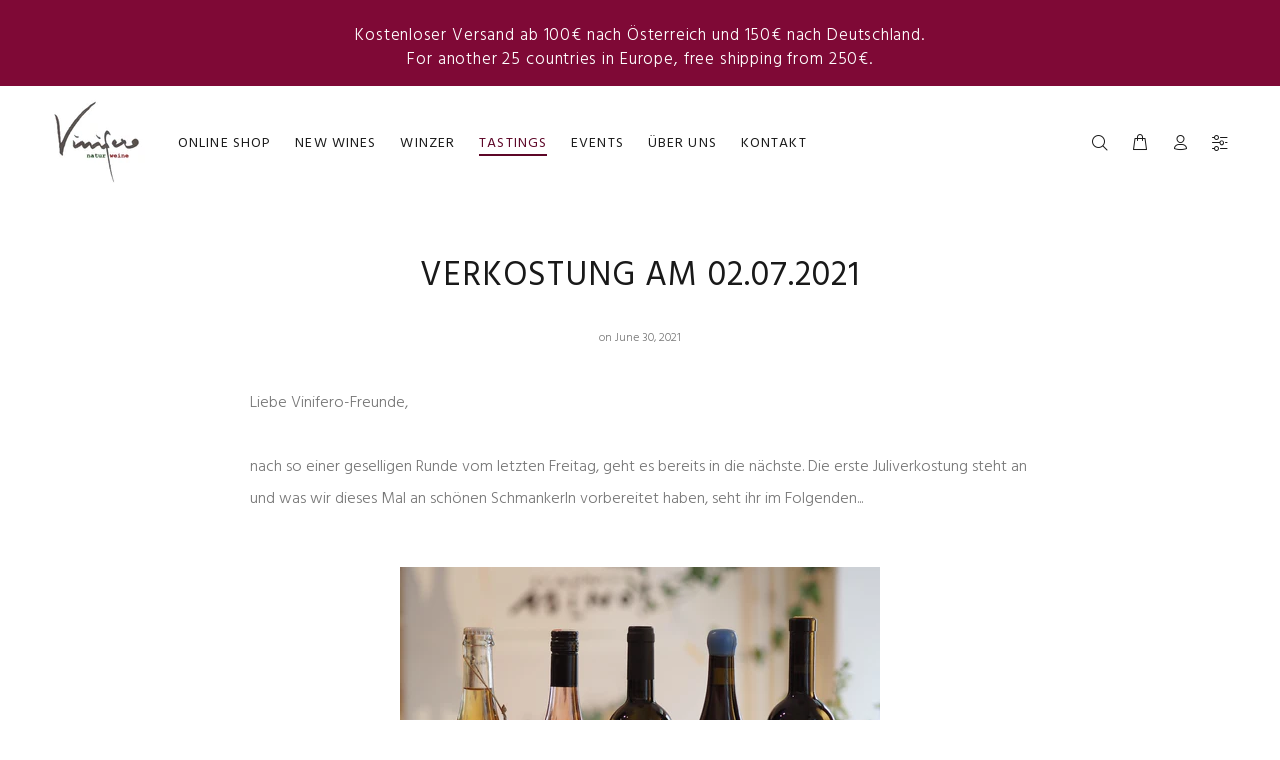

--- FILE ---
content_type: text/javascript
request_url: https://cdn.shopify.com/extensions/019be39c-26bc-70cb-9df2-da14e0227514/banner-popup-tae-332/assets/bss.bp.shared.js
body_size: 12136
content:
"use strict";(self.webpackChunkbanner_popup_tae=self.webpackChunkbanner_popup_tae||[]).push([[804],{130:(e,n,o)=>{o.d(n,{r:()=>l});var t,a=o(884),r=o(693);let c,i,d;function s(e){var n=function(e,n){if("object"!=typeof e||!e)return e;var o=e[Symbol.toPrimitive];if(void 0!==o){var t=o.call(e,n||"default");if("object"!=typeof t)return t;throw new TypeError("@@toPrimitive must return a primitive value.")}return("string"===n?String:Number)(e)}(e,"string");return"symbol"==typeof n?n:n+""}function u(e,n,o){"symbol"==typeof n&&(n=(n=n.description)?"["+n+"]":"");try{Object.defineProperty(e,"name",{configurable:!0,value:o?o+" "+n:n})}catch(e){}return e}i=(0,a.j)([r.c.NEW_FREE,r.c.FREE,r.c.ADVANCED,r.c.ADVANCED_PLUS],{customLogicFn:()=>{}}),d="init";class l{constructor(e){c(this),this.atcPendingShowService=e}[d](){this.initHandleAddToCart()}initHandleAddToCart(){const e=setInterval((()=>{BSS_BP.cartWatcher.initialized&&(window.addEventListener("bss_cart_changed",(e=>{let{detail:n}=e;this.atcPendingShowService(n)})),clearInterval(e))}),50)}}t=l,[c]=function(e,n,o,t,a,r){function c(e,n,o){return function(t,a){return o&&o(t),e[n].call(t,a)}}function i(e,n){for(var o=0;o<e.length;o++)e[o].call(n);return n}function d(e,n,o,t){if("function"!=typeof e&&(t||void 0!==e))throw new TypeError(n+" must "+(o||"be")+" a function"+(t?"":" or undefined"));return e}function l(e,n,o,t,a,r,i,s,l,p,h,m,_){function g(e){if(!_(e))throw new TypeError("Attempted to access private element on non-instance")}var f,y=n[0],b=n[3],S=!s;if(!S){o||Array.isArray(y)||(y=[y]);var E={},C=[],T=3===a?"get":4===a||m?"set":"value";p?(h||m?E={get:u((function(){return b(this)}),t,"get"),set:function(e){n[4](this,e)}}:E[T]=b,h||u(E[T],t,2===a?"":T)):h||(E=Object.getOwnPropertyDescriptor(e,t))}for(var O=e,P=y.length-1;P>=0;P-=o?2:1){var v=y[P],N=o?y[P-1]:void 0,I={},w={kind:["field","accessor","method","getter","setter","class"][a],name:t,metadata:r,addInitializer:function(e,n){if(e.v)throw Error("attempted to call addInitializer after decoration was finished");d(n,"An initializer","be",!0),i.push(n)}.bind(null,I)};try{if(S)(f=d(v.call(N,O,w),"class decorators","return"))&&(O=f);else{var B,A;w.static=l,w.private=p,p?2===a?B=function(e){return g(e),E.value}:(a<4&&(B=c(E,"get",g)),3!==a&&(A=c(E,"set",g))):(B=function(e){return e[t]},(a<2||4===a)&&(A=function(e,n){e[t]=n}));var D=w.access={has:p?_.bind():function(e){return t in e}};if(B&&(D.get=B),A&&(D.set=A),O=v.call(N,m?{get:E.get,set:E.set}:E[T],w),m){if("object"==typeof O&&O)(f=d(O.get,"accessor.get"))&&(E.get=f),(f=d(O.set,"accessor.set"))&&(E.set=f),(f=d(O.init,"accessor.init"))&&C.push(f);else if(void 0!==O)throw new TypeError("accessor decorators must return an object with get, set, or init properties or void 0")}else d(O,(h?"field":"method")+" decorators","return")&&(h?C.push(O):E[T]=O)}}finally{I.v=!0}}return(h||m)&&s.push((function(e,n){for(var o=C.length-1;o>=0;o--)n=C[o].call(e,n);return n})),h||S||(p?m?s.push(c(E,"get"),c(E,"set")):s.push(2===a?E[T]:c.call.bind(E[T])):Object.defineProperty(e,t,E)),O}function p(e,n){return Object.defineProperty(e,Symbol.metadata||Symbol.for("Symbol.metadata"),{configurable:!0,enumerable:!0,value:n})}if(arguments.length>=6)var h=r[Symbol.metadata||Symbol.for("Symbol.metadata")];var m=Object.create(null==h?null:h),_=function(e,n,o,t){var a,r,c=[],d=function(n){return function(e){if(Object(e)!==e)throw TypeError("right-hand side of 'in' should be an object, got "+(null!==e?typeof e:"null"));return e}(n)===e},u=new Map;function p(e){e&&c.push(i.bind(null,e))}for(var h=0;h<n.length;h++){var m=n[h];if(Array.isArray(m)){var _=m[1],g=m[2],f=m.length>3,y=16&_,b=!!(8&_),S=0==(_&=7),E=g+"/"+b;if(!S&&!f){var C=u.get(E);if(!0===C||3===C&&4!==_||4===C&&3!==_)throw Error("Attempted to decorate a public method/accessor that has the same name as a previously decorated public method/accessor. This is not currently supported by the decorators plugin. Property name was: "+g);u.set(E,!(_>2)||_)}l(b?e:e.prototype,m,y,f?"#"+g:s(g),_,t,b?r=r||[]:a=a||[],c,b,f,S,1===_,b&&f?d:o)}}return p(a),p(r),c}(e,n,a,m);return o.length||p(e,m),{e:_,get c(){var n=[];return o.length&&[p(l(e,[o],t,e.name,5,m,n),m),i.bind(null,n,e)]}}}(t,[[i,2,"initHandleAddToCart"]],[]).e},599:(e,n,o)=>{o.d(n,{BY:()=>i,Cx:()=>h,GY:()=>p,Gj:()=>C,JL:()=>y,KF:()=>l,LH:()=>b,M3:()=>u,Mt:()=>E,Nb:()=>d,Vo:()=>s,a8:()=>g,dj:()=>c,fl:()=>S,gH:()=>f,ll:()=>m,pI:()=>_,ut:()=>t,yY:()=>r,zH:()=>a});const t={ALL:0,LOGGED_IN:1,NOT_LOGGED_IN:4,SPECIFIC:2,SPECIFIC_TAG:3},a={NONE:0,SPECIFIC:1,SPECIFIC_TAG:2},r={TO_RIGHT:0,TO_BOTTOM:1,TO_RIGHT_UP:2,TO_RIGHT_DOWN:3},c={COLOR:0,GRADIENT:1,IMAGE:2},i={NONE:0,SOLID:1,DOTTED:2,DASHED:3,DOUBLE:4,GROOVE:5,INSET:6,OUTSET:7},d={HOME:"home",PRODUCT:"product",COLLECTION:"collection",SEARCH:"search",CART:"cart",OTHER:"other",SPECIFIC:"specific_page",ALL:"all"},s={ALL:0,TAG:1,PRODUCT:2,COLLECTION:3},u={NONE:0,PRODUCT:1,TAG:2,COLLECTION:3},l={ALL:0,SPECIFIC:1},p={AFTER_RELOAD:0,DONT_SHOW_AGAIN:1,ONE_DAY:2,SEVEN_DAYS:3,THIRTY_DAYS:4,CUSTOM:5},h={ONE_DAY:864e5,ONE_HOUR:36e5,ONE_MINUTE:6e4,MILLISECOND:1e3},m={SOLID:0,OUTLINED:1,ROUNDED_SOLID:2,ROUNDED_OUTLINED:3,FULLY_ROUNDED_SOLID:4,FULLY_ROUNDED_OUTLINED:5,DASHED:6,ROUNDED_DASHED:7,FULLY_ROUNDED_DASHED:8},_={MANUAL:0,SHOPIFY:1},g={NONE:0,COLOR_FLIP:1,THIN:2,HOLOGRAM:3,PULSE:4,WOBBLE:5},f={ALL:0,SPECIFIC:1,MARKET:2},y={NONE:0,SPECIFIC:1,MARKET:2},b={NO_DELAY:0,FIVE_SECONDS:1,TEN_SECONDS:2,THIRTY_SECONDS:3,ONE_MINUTE:4,CUSTOM_TIME:5,SCROLL_25:6,SCROLL_50:7,SCROLL_75:8,SCROLL_100:9,SCROLL_CUSTOM:10,EXITING_PAGE:11,ATC_ALL:12,ATC_CUSTOM:13,ON_CLICK:14},S='\n  <svg width="100%" height="100%" viewBox="0 0 15 15" xmlns="http://www.w3.org/2000/svg" fill="none">\n        <rect x="0.5" y="2.5" width="12" height="12" rx="1.5" stroke="currentColor" />\n        <mask id="path-2-inside-1_10233_3405" fill="white">\n            <path d="M2 1C2 0.447715 2.44772 0 3 0H13C14.1046 0 15 0.895431 15 2V12C15 12.5523 14.5523 13 14 13H2V1Z"/>\n        </mask>\n        <path d="M2 1C2 -0.104569 2.89543 -1 4 -1H13C14.6569 -1 16 0.343146 16 2H14C14 1.44772 13.5523 1 13 1H3C2.44772 1 2 1 2 1ZM15 13H2H15ZM2 13V0V13ZM13 -1C14.6569 -1 16 0.343146 16 2V11C16 12.1046 15.1046 13 14 13C14 13 14 12.5523 14 12V2C14 1.44772 13.5523 1 13 1V-1Z" \n            fill="currentColor" mask="url(#path-2-inside-1_10233_3405)" />\n    </svg>\n',E='\n  <svg xmlns="http://www.w3.org/2000/svg" viewBox="0 0 15 15" width="100%" height="100%">\n        <path \n            d="M13.0303 4.21967C13.3232 4.51256 13.3232 4.98744 13.0303 5.28033L6.53033 11.7803C6.23744 12.0732 5.76256 12.0732 5.46967 11.7803L2.21967 8.53033C1.92678 8.23744 1.92678 7.76256 2.21967 7.46967C2.51256 7.17678 2.98744 7.17678 3.28033 7.46967L6 10.1893L11.9697 4.21967C12.2626 3.92678 12.7374 3.92678 13.0303 4.21967Z" \n            fill="currentColor" \n        />\n  </svg>\n',C={background:"#494949",text:"#ffffff",number:"#ffffff",border:"#ff3f3f",flipLine:"#000",accentColor:"#FF3366"}},236:(e,n,o)=>{o.d(n,{X:()=>t});const t=[{code:"AF",name:"Afghanistan",phone_code:"93"},{code:"AX",name:"Aland Islands",phone_code:"35818"},{code:"AL",name:"Albania",phone_code:"355"},{code:"DZ",name:"Algeria",phone_code:"213"},{code:"AS",name:"American Samoa",phone_code:"1-684"},{code:"AD",name:"Andorra",phone_code:"376"},{code:"AO",name:"Angola",phone_code:"244"},{code:"AI",name:"Anguilla",phone_code:"1-264"},{code:"AQ",name:"Antarctica",phone_code:"672"},{code:"AG",name:"Antigua and Barbuda",phone_code:"1-268"},{code:"AR",name:"Argentina",phone_code:"54"},{code:"AM",name:"Armenia",phone_code:"374"},{code:"AW",name:"Aruba",phone_code:"297"},{code:"AU",name:"Australia",phone_code:"61"},{code:"AT",name:"Austria",phone_code:"43"},{code:"AZ",name:"Azerbaijan",phone_code:"994"},{code:"BS",name:"Bahamas",phone_code:"1-242"},{code:"BH",name:"Bahrain",phone_code:"973"},{code:"BD",name:"Bangladesh",phone_code:"880"},{code:"BB",name:"Barbados",phone_code:"1-246"},{code:"BY",name:"Belarus",phone_code:"375"},{code:"BE",name:"Belgium",phone_code:"32"},{code:"BZ",name:"Belize",phone_code:"501"},{code:"BJ",name:"Benin",phone_code:"229"},{code:"BM",name:"Bermuda",phone_code:"1-441"},{code:"BT",name:"Bhutan",phone_code:"975"},{code:"BO",name:"Bolivia",phone_code:"591"},{code:"BQ",name:"Bonaire, Saint Eustatius and Saba ",phone_code:"599"},{code:"BA",name:"Bosnia and Herzegovina",phone_code:"387"},{code:"BW",name:"Botswana",phone_code:"267"},{code:"BV",name:"Bouvet Island",phone_code:"47"},{code:"BR",name:"Brazil",phone_code:"55"},{code:"IO",name:"British Indian Ocean Territory",phone_code:"246"},{code:"VG",name:"British Virgin Islands",phone_code:"1-284"},{code:"BN",name:"Brunei",phone_code:"673"},{code:"BG",name:"Bulgaria",phone_code:"359"},{code:"BF",name:"Burkina Faso",phone_code:"226"},{code:"BI",name:"Burundi",phone_code:"257"},{code:"CV",name:"Cabo Verde",phone_code:"238"},{code:"KH",name:"Cambodia",phone_code:"855"},{code:"CM",name:"Cameroon",phone_code:"237"},{code:"CA",name:"Canada",phone_code:"1"},{code:"KY",name:"Cayman Islands",phone_code:"1-345"},{code:"CF",name:"Central African Republic",phone_code:"236"},{code:"TD",name:"Chad",phone_code:"235"},{code:"CL",name:"Chile",phone_code:"56"},{code:"CN",name:"China",phone_code:"86"},{code:"CX",name:"Christmas Island",phone_code:"61"},{code:"CC",name:"Cocos Islands",phone_code:"61"},{code:"CO",name:"Colombia",phone_code:"57"},{code:"KM",name:"Comoros",phone_code:"269"},{code:"CK",name:"Cook Islands",phone_code:"682"},{code:"CR",name:"Costa Rica",phone_code:"506"},{code:"HR",name:"Croatia",phone_code:"385"},{code:"CU",name:"Cuba",phone_code:"53"},{code:"CW",name:"Curacao",phone_code:"599"},{code:"CY",name:"Cyprus",phone_code:"357"},{code:"CZ",name:"Czechia",phone_code:"420"},{code:"CD",name:"Democratic Republic of the Congo",phone_code:"243"},{code:"DK",name:"Denmark",phone_code:"45"},{code:"DJ",name:"Djibouti",phone_code:"253"},{code:"DM",name:"Dominica",phone_code:"1-767"},{code:"DO",name:"Dominican Republic",phone_code:"1-809, 1-829, 1-849"},{code:"EC",name:"Ecuador",phone_code:"593"},{code:"EG",name:"Egypt",phone_code:"20"},{code:"SV",name:"El Salvador",phone_code:"503"},{code:"GQ",name:"Equatorial Guinea",phone_code:"240"},{code:"ER",name:"Eritrea",phone_code:"291"},{code:"EE",name:"Estonia",phone_code:"372"},{code:"SZ",name:"Eswatini",phone_code:"268"},{code:"ET",name:"Ethiopia",phone_code:"251"},{code:"FK",name:"Falkland Islands",phone_code:"500"},{code:"FO",name:"Faroe Islands",phone_code:"298"},{code:"FJ",name:"Fiji",phone_code:"679"},{code:"FI",name:"Finland",phone_code:"358"},{code:"FR",name:"France",phone_code:"33"},{code:"GF",name:"French Guiana",phone_code:"594"},{code:"PF",name:"French Polynesia",phone_code:"689"},{code:"TF",name:"French Southern Territories",phone_code:"262"},{code:"GA",name:"Gabon",phone_code:"241"},{code:"GM",name:"Gambia",phone_code:"220"},{code:"GE",name:"Georgia",phone_code:"995"},{code:"DE",name:"Germany",phone_code:"49"},{code:"GH",name:"Ghana",phone_code:"233"},{code:"GI",name:"Gibraltar",phone_code:"350"},{code:"GR",name:"Greece",phone_code:"30"},{code:"GL",name:"Greenland",phone_code:"299"},{code:"GD",name:"Grenada",phone_code:"1-473"},{code:"GP",name:"Guadeloupe",phone_code:"590"},{code:"GU",name:"Guam",phone_code:"1-671"},{code:"GT",name:"Guatemala",phone_code:"502"},{code:"GG",name:"Guernsey",phone_code:"44-1481"},{code:"GN",name:"Guinea",phone_code:"224"},{code:"GW",name:"Guinea-Bissau",phone_code:"245"},{code:"GY",name:"Guyana",phone_code:"592"},{code:"HT",name:"Haiti",phone_code:"509"},{code:"HM",name:"Heard Island and McDonald Islands",phone_code:"672"},{code:"HN",name:"Honduras",phone_code:"504"},{code:"HK",name:"Hong Kong",phone_code:"852"},{code:"HU",name:"Hungary",phone_code:"36"},{code:"IS",name:"Iceland",phone_code:"354"},{code:"IN",name:"India",phone_code:"91"},{code:"ID",name:"Indonesia",phone_code:"62"},{code:"IR",name:"Iran",phone_code:"98"},{code:"IQ",name:"Iraq",phone_code:"964"},{code:"IE",name:"Ireland",phone_code:"353"},{code:"IM",name:"Isle of Man",phone_code:"44-1624"},{code:"IL",name:"Israel",phone_code:"972"},{code:"IT",name:"Italy",phone_code:"39"},{code:"CI",name:"Ivory Coast",phone_code:"225"},{code:"JM",name:"Jamaica",phone_code:"1-876"},{code:"JP",name:"Japan",phone_code:"81"},{code:"JE",name:"Jersey",phone_code:"44-1534"},{code:"JO",name:"Jordan",phone_code:"962"},{code:"KZ",name:"Kazakhstan",phone_code:"7"},{code:"KE",name:"Kenya",phone_code:"254"},{code:"KI",name:"Kiribati",phone_code:"686"},{code:"XK",name:"Kosovo",phone_code:"383"},{code:"KW",name:"Kuwait",phone_code:"965"},{code:"KG",name:"Kyrgyzstan",phone_code:"996"},{code:"LA",name:"Laos",phone_code:"856"},{code:"LV",name:"Latvia",phone_code:"371"},{code:"LB",name:"Lebanon",phone_code:"961"},{code:"LS",name:"Lesotho",phone_code:"266"},{code:"LR",name:"Liberia",phone_code:"231"},{code:"LY",name:"Libya",phone_code:"218"},{code:"LI",name:"Liechtenstein",phone_code:"423"},{code:"LT",name:"Lithuania",phone_code:"370"},{code:"LU",name:"Luxembourg",phone_code:"352"},{code:"MO",name:"Macao",phone_code:"853"},{code:"MG",name:"Madagascar",phone_code:"261"},{code:"MW",name:"Malawi",phone_code:"265"},{code:"MY",name:"Malaysia",phone_code:"60"},{code:"MV",name:"Maldives",phone_code:"960"},{code:"ML",name:"Mali",phone_code:"223"},{code:"MT",name:"Malta",phone_code:"356"},{code:"MH",name:"Marshall Islands",phone_code:"692"},{code:"MQ",name:"Martinique",phone_code:"596"},{code:"MR",name:"Mauritania",phone_code:"222"},{code:"MU",name:"Mauritius",phone_code:"230"},{code:"YT",name:"Mayotte",phone_code:"262"},{code:"MX",name:"Mexico",phone_code:"52"},{code:"FM",name:"Micronesia",phone_code:"691"},{code:"MD",name:"Moldova",phone_code:"373"},{code:"MC",name:"Monaco",phone_code:"377"},{code:"MN",name:"Mongolia",phone_code:"976"},{code:"ME",name:"Montenegro",phone_code:"382"},{code:"MS",name:"Montserrat",phone_code:"1-664"},{code:"MA",name:"Morocco",phone_code:"212"},{code:"MZ",name:"Mozambique",phone_code:"258"},{code:"MM",name:"Myanmar",phone_code:"95"},{code:"NA",name:"Namibia",phone_code:"264"},{code:"NR",name:"Nauru",phone_code:"674"},{code:"NP",name:"Nepal",phone_code:"977"},{code:"AN",name:"Netherlands Antilles",phone_code:"599"},{code:"NC",name:"New Caledonia",phone_code:"687"},{code:"NZ",name:"New Zealand",phone_code:"64"},{code:"NI",name:"Nicaragua",phone_code:"505"},{code:"NE",name:"Niger",phone_code:"227"},{code:"NG",name:"Nigeria",phone_code:"234"},{code:"NU",name:"Niue",phone_code:"683"},{code:"NF",name:"Norfolk Island",phone_code:"672"},{code:"KP",name:"North Korea",phone_code:"850"},{code:"MK",name:"North Macedonia",phone_code:"389"},{code:"MP",name:"Northern Mariana Islands",phone_code:"1-670"},{code:"NO",name:"Norway",phone_code:"47"},{code:"OM",name:"Oman",phone_code:"968"},{code:"PK",name:"Pakistan",phone_code:"92"},{code:"PW",name:"Palau",phone_code:"680"},{code:"PS",name:"Palestinian Territory",phone_code:"970"},{code:"PA",name:"Panama",phone_code:"507"},{code:"PG",name:"Papua New Guinea",phone_code:"675"},{code:"PY",name:"Paraguay",phone_code:"595"},{code:"PE",name:"Peru",phone_code:"51"},{code:"PH",name:"Philippines",phone_code:"63"},{code:"PN",name:"Pitcairn",phone_code:"64"},{code:"PL",name:"Poland",phone_code:"48"},{code:"PT",name:"Portugal",phone_code:"351"},{code:"PR",name:"Puerto Rico",phone_code:"1-787, 1-939"},{code:"QA",name:"Qatar",phone_code:"974"},{code:"CG",name:"Republic of the Congo",phone_code:"242"},{code:"RE",name:"Reunion",phone_code:"262"},{code:"RO",name:"Romania",phone_code:"40"},{code:"RU",name:"Russia",phone_code:"7"},{code:"RW",name:"Rwanda",phone_code:"250"},{code:"BL",name:"Saint Barthelemy",phone_code:"590"},{code:"SH",name:"Saint Helena",phone_code:"290"},{code:"KN",name:"Saint Kitts and Nevis",phone_code:"1-869"},{code:"LC",name:"Saint Lucia",phone_code:"1-758"},{code:"MF",name:"Saint Martin",phone_code:"590"},{code:"PM",name:"Saint Pierre and Miquelon",phone_code:"508"},{code:"VC",name:"Saint Vincent and the Grenadines",phone_code:"1-784"},{code:"WS",name:"Samoa",phone_code:"685"},{code:"SM",name:"San Marino",phone_code:"378"},{code:"ST",name:"Sao Tome and Principe",phone_code:"239"},{code:"SA",name:"Saudi Arabia",phone_code:"966"},{code:"SN",name:"Senegal",phone_code:"221"},{code:"RS",name:"Serbia",phone_code:"381"},{code:"CS",name:"Serbia and Montenegro",phone_code:"381"},{code:"SC",name:"Seychelles",phone_code:"248"},{code:"SL",name:"Sierra Leone",phone_code:"232"},{code:"SG",name:"Singapore",phone_code:"65"},{code:"SX",name:"Sint Maarten",phone_code:"1-721"},{code:"SK",name:"Slovakia",phone_code:"421"},{code:"SI",name:"Slovenia",phone_code:"386"},{code:"SB",name:"Solomon Islands",phone_code:"677"},{code:"SO",name:"Somalia",phone_code:"252"},{code:"ZA",name:"South Africa",phone_code:"27"},{code:"GS",name:"South Georgia and the South Sandwich Islands",phone_code:"500"},{code:"KR",name:"South Korea",phone_code:"82"},{code:"SS",name:"South Sudan",phone_code:"211"},{code:"ES",name:"Spain",phone_code:"34"},{code:"LK",name:"Sri Lanka",phone_code:"94"},{code:"SD",name:"Sudan",phone_code:"249"},{code:"SR",name:"Suriname",phone_code:"597"},{code:"SJ",name:"Svalbard and Jan Mayen",phone_code:"47"},{code:"SE",name:"Sweden",phone_code:"46"},{code:"CH",name:"Switzerland",phone_code:"41"},{code:"SY",name:"Syria",phone_code:"963"},{code:"TW",name:"Taiwan",phone_code:"886"},{code:"TJ",name:"Tajikistan",phone_code:"992"},{code:"TZ",name:"Tanzania",phone_code:"255"},{code:"TH",name:"Thailand",phone_code:"66"},{code:"NL",name:"The Netherlands",phone_code:"31"},{code:"TL",name:"Timor Leste",phone_code:"670"},{code:"TG",name:"Togo",phone_code:"228"},{code:"TK",name:"Tokelau",phone_code:"690"},{code:"TO",name:"Tonga",phone_code:"676"},{code:"TT",name:"Trinidad and Tobago",phone_code:"1-868"},{code:"TN",name:"Tunisia",phone_code:"216"},{code:"TR",name:"Turkey",phone_code:"90"},{code:"TM",name:"Turkmenistan",phone_code:"993"},{code:"TC",name:"Turks and Caicos Islands",phone_code:"1-649"},{code:"TV",name:"Tuvalu",phone_code:"688"},{code:"VI",name:"U.S. Virgin Islands",phone_code:"1-340"},{code:"UG",name:"Uganda",phone_code:"256"},{code:"UA",name:"Ukraine",phone_code:"380"},{code:"AE",name:"United Arab Emirates",phone_code:"971"},{code:"GB",name:"United Kingdom",phone_code:"44"},{code:"US",name:"United States",phone_code:"1"},{code:"UM",name:"United States Minor Outlying Islands",phone_code:"1"},{code:"UY",name:"Uruguay",phone_code:"598"},{code:"UZ",name:"Uzbekistan",phone_code:"998"},{code:"VU",name:"Vanuatu",phone_code:"678"},{code:"VA",name:"Vatican",phone_code:"379"},{code:"VE",name:"Venezuela",phone_code:"58"},{code:"VN",name:"Vietnam",phone_code:"84"},{code:"WF",name:"Wallis and Futuna",phone_code:"681"},{code:"EH",name:"Western Sahara",phone_code:"212"},{code:"YE",name:"Yemen",phone_code:"967"},{code:"ZM",name:"Zambia",phone_code:"260"},{code:"ZW",name:"Zimbabwe",phone_code:"263"}]},288:(e,n,o)=>{o.r(n),o.d(n,{calculateCertainInterval:()=>N,calculateTimeDaily:()=>v,calculateTimeUnits:()=>D,convertObjectToInlineStyle:()=>r,convertTextBannerToMediaBanner:()=>_,createSubscriber:()=>S,createSubscriberKlaviyo:()=>C,debounceFn:()=>O,getBackgroundStyle:()=>l,getBackgroundStyleObj:()=>p,getBorderStyle:()=>h,getCollectionById:()=>f,getCountryByIP:()=>u,getDiscountById:()=>y,getDiscountCodeForSubscriber:()=>T,getIpAndCountry:()=>I,getObjectBorderStyle:()=>P,getPageType:()=>w,getProductById:()=>g,getSafeLink:()=>L,hexToRgb:()=>s,hexToRgbColor:()=>A,isPcScreen:()=>i,pageHelper:()=>a,replaceImageSrcByUrlCdn:()=>B,resizeContentRichtext:()=>m,sortByPriority:()=>b,updateCartApplyDiscount:()=>E,urlMatchesSelector:()=>d});var t=o(599);const a={isHomePage:()=>"index"==BSS_BP.page_type,isProductPage:()=>BSS_BP.page_type==t.Nb.PRODUCT,isCartPage:()=>BSS_BP.page_type==t.Nb.CART,isCollectionPage:()=>BSS_BP.page_type==t.Nb.COLLECTION||"list-collections"==BSS_BP.page_type,isSearchPage:()=>BSS_BP.page_type==t.Nb.SEARCH,isOtherPage:()=>!(a.isHomePage()||a.isProductPage()||a.isCartPage()||a.isCollectionPage()||a.isSearchPage())},r=e=>Object.entries(e).map((e=>{let[n,o]=e;return`${n}: ${o};`})).join(""),c=window.matchMedia("(min-width: 769px)");let i=c.matches;c.addEventListener("change",(e=>{i=e.matches}));const d=(e,n)=>{const o=n.trim().replace(/[-/\\^$+?.()|[\]{}]/g,"\\$&").replace(/\*/g,".*");return new RegExp("^"+o+"(\\?.*)?$").test(e)},s=e=>{const n=/^#?([a-f\d]{2})([a-f\d]{2})([a-f\d]{2})$/i.exec(e);return n?{r:parseInt(n[1],16),g:parseInt(n[2],16),b:parseInt(n[3],16)}:{}},u=async()=>{try{let e=sessionStorage.getItem("BSS_BP_country_code");if(!e){const e=await fetch("https://product-labels-api.bsscommerce.com/getCountryCode",{method:"GET",headers:{"Content-Type":"application/json"}}),n=await e.json();if(n.success)return n.countryCode}return BSS_BP.countryCode=e,e}catch(e){return console.error("Error fetching country by IP:",e),""}},l=(e,n)=>{const o={[t.yY.TO_RIGHT]:"to right",[t.yY.TO_BOTTOM]:"to bottom",[t.yY.TO_RIGHT_UP]:"45deg",[t.yY.TO_RIGHT_DOWN]:"135deg"},a=JSON.parse(e.bg_gradient??"{}");switch(e.bg_type){case t.dj.COLOR:return`\n                background: ${e.bg_color};\n            `;case t.dj.GRADIENT:return`\n                background: linear-gradient(${o[e.bg_preset]}, ${a.color1}, ${a.color2});\n            `;case t.dj.IMAGE:return`\n                background-image: url(${e.bg_img_url_cdn});\n                background-size: ${e.bg_size??n};\n            `}},p=(e,n)=>{const o={[t.yY.TO_RIGHT]:"to right",[t.yY.TO_BOTTOM]:"to bottom",[t.yY.TO_RIGHT_UP]:"45deg",[t.yY.TO_RIGHT_DOWN]:"135deg"},a=JSON.parse(e.bg_gradient??"{}");switch(e.bg_type){case t.dj.COLOR:return{background:e.bg_color};case t.dj.GRADIENT:return{background:`linear-gradient(${o[e.bg_preset]}, ${a.color1}, ${a.color2})`};case t.dj.IMAGE:return{backgroundImage:`url(${e.bg_img_url_cdn})`,backgroundSize:e.bg_size??n}}},h=(e,n,o,a)=>{const r=`\n        border-radius: ${a};\n    `,c={[t.BY.NONE]:"",[t.BY.SOLID]:"solid",[t.BY.DOTTED]:"dotted",[t.BY.DASHED]:"dashed",[t.BY.DOUBLE]:"double",[t.BY.GROOVE]:"groove",[t.BY.INSET]:"inset",[t.BY.OUTSET]:"outset"};return e==t.BY.NONE?`\n            ${r}\n        `:`\n        border-width: ${n};\n        border-color: ${o};\n        border-style: ${c[e]};\n        ${r}\n    `},m=(e,n)=>e.replace(/((?=(\d+))\2)px/g,((e,o)=>`${parseFloat(o)*(parseInt(n)/100+1)}px`));BSS_BP.currentLocale=(()=>{if("undefined"!=typeof bss_banner_fixSupportGetLocale){const e=bss_banner_fixSupportGetLocale();return{primary:e.primary,iso_code:e.iso_code,name:e.name}}return BSS_BP.currentLocale})();const _=e=>e.map((e=>({type:0,content:e}))),g=async function(e){const n=!(arguments.length>1&&void 0!==arguments[1])||arguments[1]?"collections(first: 250) {\n        nodes {\n            id\n            handle\n        }\n        pageInfo {\n            hasNextPage\n        }\n    }":"",o=await fetch(`https://${BSS_BP.shopDomain}/api/2024-04/graphql.json`,{method:"POST",body:JSON.stringify({query:`query ProductByHandle($id: ID!) {\n                product(id: $id) {\n                    handle\n                    id\n                    tags\n                    ${n}\n                }\n            }`,variables:{id:`gid://shopify/Product/${e}`}}),headers:{"Content-Type":"application/json","X-Shopify-Storefront-Access-Token":BSS_BP.storefrontAccessToken}});let t=(await o.json()).data.product;return t={...t,id:t.id.split("/").pop(),collections:{nodes:t.collections?[...t.collections.nodes.map((e=>({...e,id:e.id.split("/").pop()})))]:[]}},t},f=async function(e){const n=await fetch(`https://${BSS_BP.shopDomain}/api/2024-04/graphql.json`,{method:"POST",body:JSON.stringify({query:"query GetCollectionsById($id: ID!) {\n               collection(id: $id) {\n                id\n                title\n                handle\n              }\n            }",variables:{id:`gid://shopify/Collection/${e}`}}),headers:{"Content-Type":"application/json","X-Shopify-Storefront-Access-Token":BSS_BP.storefrontAccessToken}});return(await n.json()).data.collection},y=async function(e,n){const o=await fetch(`/apps/bss-banner-pop-up/get-discount-for-campaign?${new URLSearchParams({module:e,campaignId:parseInt(n)})}`,{method:"GET",headers:{"Content-Type":"application/json"}}),t=await o.json();if(t.success)return t.data},b=function(e){const n=[...e];return n.sort(((e,n)=>e.priority-n.priority)),n},S=async function(e,n,o,t,a,r){let c=arguments.length>6&&void 0!==arguments[6]&&arguments[6],i=arguments.length>7&&void 0!==arguments[7]?arguments[7]:{};try{const d=await fetch("/apps/bss-banner-pop-up/email-subscribe",{method:"POST",headers:{"Content-Type":"application/json"},body:JSON.stringify({shopDomain:BSS_BP.shopDomain,campaignId:parseInt(e),module:n,firstName:t,lastName:a,email:o,emailConsent:r,phoneNumber:i.phoneNumber,smsConsent:i.smsConsent,emailRequired:i.emailRequired,phoneRequired:i.phoneRequired,birthday:i.birthday,checkDuplicate:c})}),s=await d.json();return d.ok&&s.success?{success:!0}:{success:!1,error:s.error||"UNKNOWN_ERROR",message:s.message||"An error occurred"}}catch(e){return console.error("Error creating subscriber:",e),{success:!1,error:"NETWORK_ERROR",message:"Network error occurred"}}},E=async function(e){const n=BSS_BP.cartWatcher,o=((await n.fetchCart()).discount_codes??[]).map((e=>e.code));try{await fetch("/cart/update.js",{method:"POST",headers:{"Content-Type":"application/json"},body:JSON.stringify({discount:[...o,e].join(",")})}).then((e=>e.json()))}catch(e){console.log("❌ Error updating discount code:",e.message)}},C=async function(e,n,o,t,a,r,c,i,d,s,u,l){try{const p=await fetch("/apps/bss-banner-pop-up/klaviyo-email-subscribe",{method:"POST",headers:{"Content-Type":"application/json"},body:JSON.stringify({shopDomain:BSS_BP.shopDomain,campaignId:parseInt(e),module:n,firstName:t,lastName:a,email:o,emailConsent:r,campaignName:c,discountId:i,discountCode:d,phoneNumber:s,countryCode:u,birthday:l})});if(!p.ok)throw new Error("Failed to create subscriber klaviyo");return(await p.json()).success}catch(e){return console.error("Error creating subscriber klaviyo:",e),!1}},T=async function(e){try{if(!e?.length)return!1;const n=await fetch("/apps/bss-banner-pop-up/get-discount-for-subscriber",{method:"POST",headers:{"Content-Type":"application/json"},body:JSON.stringify({shopDomain:BSS_BP.shopDomain,discountId:e})});if(!n.ok)throw new Error("Failed to get unique discount code");return(await n.json()).data}catch(e){return console.error("Error getting unique discount code:",e),!1}},O=function(e,n){let o;return function(){for(var t=arguments.length,a=new Array(t),r=0;r<t;r++)a[r]=arguments[r];clearTimeout(o),o=setTimeout((()=>e.apply(this,a)),n)}},P=(e,n,o,a)=>{const r={[t.BY.NONE]:"",[t.BY.SOLID]:"solid",[t.BY.DOTTED]:"dotted",[t.BY.DASHED]:"dashed",[t.BY.DOUBLE]:"double",[t.BY.GROOVE]:"groove",[t.BY.INSET]:"inset",[t.BY.OUTSET]:"outset"};return e==t.BY.NONE?{"border-radius":a}:{"border-width":n,"border-color":o,"border-style":r[e],"border-radius":a}},v=(e,n)=>{const o=new Date,t=new Date,a=new Date,[r,c]=e.split(":").map(Number),[i,d]=n.split(":").map(Number);return t.setHours(r,c,0),a.setHours(i,d,0),t<=o&&a>o?a-o:o<t?o-t:0};function N(e){const n=e?JSON.parse(e):{start_time:(new Date).toString(),countdown_length:{days:"31",hours:"00",minutes:"00"},break_length:{days:"31",hours:"00",minutes:"00"}},o=new Date,a=new Date(o.getFullYear(),o.getMonth(),o.getDate(),o.getHours(),o.getMinutes(),0,0),r=new Date(n.start_time),{days:c,hours:i,minutes:d}=n.countdown_length,{days:s,hours:u,minutes:l}=n.break_length,p=s*t.Cx.ONE_DAY+u*t.Cx.ONE_HOUR+l*t.Cx.ONE_MINUTE,h=c*t.Cx.ONE_DAY+i*t.Cx.ONE_HOUR+d*t.Cx.ONE_MINUTE;if(a>=r){const e=(o.getTime()-r.getTime())%(p+h);return e<h?h-e:0}return 0}const I=async()=>{try{let e=sessionStorage.getItem("BSS_BP.ip_and_country"),n=e?JSON.parse(e):null;if(!n){const e=await fetch("https://banner-public-api.tech-arms.io/widget/ip-and-country",{method:"GET",headers:{"Content-Type":"application/json"}});if(e.ok){const o=await e.json();n={ip:o.ip,country:o.country,isoCode:o.isoCode},sessionStorage.setItem("BSS_BP.ip_and_country",JSON.stringify(n))}}return n}catch(e){console.error("Error fetching IP and country:",e)}},w=()=>a.isHomePage()?t.Nb.HOME:a.isProductPage()?t.Nb.PRODUCT:a.isCartPage()?t.Nb.CART:a.isCollectionPage()?t.Nb.COLLECTION:a.isSearchPage()?t.Nb.SEARCH:t.Nb.OTHER,B=e=>{if("string"!=typeof e)return"";const n=[...e.matchAll(/<img[^>]*\scdn-url=(["'])(.*?)\1/gi)].map((e=>e[2]));let o=0;return e.replace(/src=(["'])(.*?)\1/g,((e,t)=>`src=${t}${n[o++]}${t}`))},A=e=>{if("string"==typeof e){if(3===(e=e.replace(/^#/,"")).length)return e=e[0]+e[0]+e[1]+e[1]+e[2]+e[2];return`${parseInt(e.substring(0,2),16)}, ${parseInt(e.substring(2,4),16)}, ${parseInt(e.substring(4,6),16)}`}return"0, 0, 0"};function D(e,n){const o=["dd","hh","mm","ss"],a={dd:{time:t.Cx.ONE_DAY,name:"days"},hh:{time:t.Cx.ONE_HOUR,name:"hours"},mm:{time:t.Cx.ONE_MINUTE,name:"minutes"},ss:{time:t.Cx.MILLISECOND,name:"seconds"}},r={days:0,hours:0,minutes:0,seconds:0};let c=n;for(const n of o)e.includes(n)&&(r[a[n].name]=Math.floor(c/a[n].time),c%=a[n].time);return r}function L(){const e=((arguments.length>0&&void 0!==arguments[0]?arguments[0]:"")??"").trim();return e.startsWith("/")||e.startsWith("?")||e.startsWith("#")||/^https?:\/\//i.test(e)?e:/^www\./i.test(e)||/^[a-z0-9-]+\.[a-z]{2,}$/i.test(e)||/^[^/]+\.[^/]+\.[a-z]{2,}/i.test(e)?`https://${e}`:e}},687:(e,n,o)=>{o.d(n,{j0:()=>V,a8:()=>c.a8,ll:()=>c.ll,Mt:()=>c.Mt,fl:()=>c.fl,pI:()=>c.pI,LH:()=>c.LH,JL:()=>c.JL,Nb:()=>c.Nb,GY:()=>c.GY,H7:()=>I,Oc:()=>z,Cx:()=>c.Cx,Gj:()=>c.Gj,wD:()=>j,Yj:()=>$});var t=o(288);const a=new class{constructor(){this.initialized=!1}init(){this.emitCartChanges().then((()=>{this.observeCartChanges()}))}async fetchCart(){return(await fetch("/cart.js")).json()}storeCart(e){localStorage.setItem("bss-cart-watcher",JSON.stringify(e))}storedCart(){return JSON.parse(localStorage.getItem("bss-cart-watcher"))||{items:[]}}findCartChanges(e,n){const o=(e,n)=>e.filter((e=>!n.some((n=>e.key==n.key))));let t={added:o(n.items,e.items),removed:o(e.items,n.items)};return e.items.forEach((e=>{const o=n.items.find((n=>n.key==e.key&&n.quantity!=e.quantity));if(!o)return;let a=o.quantity-e.quantity,r={...o};r.quantity=Math.abs(a),a>0?t.added.push(r):t.removed.push(r)})),t}async emitCartChanges(){const e=await this.fetchCart(),n=this.storedCart(),o=this.findCartChanges(n,e);this.storeCart(e);const t=new CustomEvent("bss_cart_changed",{detail:o});if(window.dispatchEvent(t),!this.initialized){const e=new CustomEvent("bss_cart_initialized");window.dispatchEvent(e),this.initialized=!0}}observeCartChanges(){new PerformanceObserver((e=>{e.getEntries().forEach((e=>{const n=["xmlhttprequest","fetch"].includes(e.initiatorType),o=/\/cart\//.test(e.name);n&&o&&this.emitCartChanges()}))})).observe({entryTypes:["resource"]})}};a.init(),BSS_BP.cartWatcher=a;var r,c=o(599),i=o(884),d=o(693);let s,u,l,p,h,m,_,g,f,y,b,S,E,C,T,O;function P(e){var n=function(e,n){if("object"!=typeof e||!e)return e;var o=e[Symbol.toPrimitive];if(void 0!==o){var t=o.call(e,n||"default");if("object"!=typeof t)return t;throw new TypeError("@@toPrimitive must return a primitive value.")}return("string"===n?String:Number)(e)}(e,"string");return"symbol"==typeof n?n:n+""}function v(e,n,o){"symbol"==typeof n&&(n=(n=n.description)?"["+n+"]":"");try{Object.defineProperty(e,"name",{configurable:!0,value:o?o+" "+n:n})}catch(e){}return e}u=(0,i.j)([d.c.NEW_FREE],{defaultReturn:!0}),l=(0,i.j)([d.c.NEW_FREE],{defaultReturn:!0}),p=(0,i.j)([d.c.NEW_FREE],{defaultReturn:!0}),h=(0,i.j)([d.c.NEW_FREE],{defaultReturn:!0}),m=(0,i.j)([d.c.NEW_FREE],{defaultReturn:!0}),_=(0,i.j)([d.c.NEW_FREE],{defaultReturn:!0}),g=(0,i.j)([d.c.NEW_FREE,d.c.FREE],{defaultReturn:!0}),f=(0,i.j)([d.c.NEW_FREE,d.c.FREE,d.c.ADVANCED,d.c.ADVANCED_PLUS],{defaultReturn:!0}),y=(0,i.j)([d.c.NEW_FREE],{defaultReturn:!0}),b=(0,i.j)([d.c.NEW_FREE],{defaultReturn:!0}),S=(0,i.j)([d.c.NEW_FREE,d.c.ADVANCED,d.c.ADVANCED_PLUS],{defaultReturn:!0}),E=(0,i.j)([d.c.NEW_FREE],{defaultReturn:!0}),C=(0,i.j)([d.c.NEW_FREE],{defaultReturn:!0}),T=(0,i.j)([d.c.NEW_FREE],{defaultReturn:!0}),O="checkPage";class N{constructor(){s(this)}[O](e){let{pages:n}=e;return n.includes(c.Nb.PRODUCT)&&t.pageHelper.isProductPage()||n.includes(c.Nb.HOME)&&t.pageHelper.isHomePage()||n.includes(c.Nb.COLLECTION)&&t.pageHelper.isCollectionPage()||n.includes(c.Nb.SEARCH)&&t.pageHelper.isSearchPage()||n.includes(c.Nb.OTHER)&&t.pageHelper.isOtherPage()||n.includes(c.Nb.CART)&&t.pageHelper.isCartPage()}checkSpecificPage(e){return(e?e.split(","):[]).some((e=>(0,t.urlMatchesSelector)(window.location.href,e)))}checkSpecificPageCondition(e){let{enabled:n,specificPages:o=""}=e;return!!n&&this.checkSpecificPage(o)}checkExcludeSpecificPageCondition(e){let{enabled:n,exclPages:o}=e;return!n||!this.checkSpecificPage(o)}checkCustomer(e){let{customer_type:n,customer_tags:o,customer_ids:t}=e;const a=BSS_BP.customer;let r=!1;const i=t.length>0?t.split(","):[],d=o.length>0?o.split(","):[];switch(n){case c.ut.ALL:r=!0;break;case c.ut.LOGGED_IN:a&&(r=!0);break;case c.ut.NOT_LOGGED_IN:a||(r=!0);break;case c.ut.SPECIFIC:r=!!a&&i.some((e=>e==a?.id));break;case c.ut.SPECIFIC_TAG:r=!!a&&d.some((e=>a.tags.includes(e)))}return r}excludeCustomer(e){let{excl_customer_type:n,excl_customer_tags:o,excl_customer_ids:t}=e;if(!BSS_BP.customer)return!0;const a=BSS_BP.customer,r=t.length>0?t.split(","):[],i=o.length>0?o.split(","):[];let d=!0;switch(n){case c.zH.SPECIFIC:d=!r.some((e=>e==a?.id));break;case c.zH.SPECIFIC_TAG:d=!i.some((e=>a.tags.includes(e)))}return d}async checkVisibilityCountry(e){let{type:n,countries:o}=e;if(n===c.gH.ALL||0===o.length)return!0;const a=o.length>0?o.split(","):[],r=(await(0,t.getIpAndCountry)()).isoCode;return a.includes(r)}async checkVisibilityExcludeCountry(e){let{type:n,countries:o}=e;if(n===c.JL.NONE||0==o.length)return!0;const a=(await(0,t.getIpAndCountry)()).isoCode;return!o.includes(a)}checkVisibilityMarket(e){let{markets:n}=e;if(0===n.length)return!0;const o=BSS_BP.country.market_id;return n.includes(o)}checkVisibilityLanguage(e){if(0==e.length)return!0;const n=e.length>0?e.split(",").map((e=>e.toLowerCase().replace("-","_"))):[],o=BSS_BP.currentLocale.iso_code.toLowerCase().replace("-","_");return n.includes(o)}checkVisibilityDate(e){let{enable:n,from_date:o,to_date:t,enable_to_date:a}=e;if(!n)return!0;const r=new Date,c=new Date(o),i=new Date(t);return null==a||a?r>=c&&r<=i:r>=c}checkTimeRange(e){let{enable:n,fixed_time:o}=e;if(!n)return!0;const t=o,a=new Date,r=t[["sun","mon","tue","wed","thu","fri","sat"][a.getDay()]];if(!r)return!1;if(r.allDay)return!0;{const[e,n]=r.start.split(":"),[o,t]=r.end.split(":"),c=(new Date).setHours(e,n),i=(new Date).setHours(o,t);if(c<=a&&a<=i)return!0}}async checkProductPageCondition(e){let{product_type:n=0,tags:o,product_ids:a,collections:r}=e;const i=o?.length>0?o.split(","):[],d=a?.length>0?a.split(","):[],s=r?.length>0?r.split(","):[];let u=BSS_BP.productPageData;switch(u||(u=await(0,t.getProductById)(BSS_BP.productPageId),BSS_BP.productPageData=u),n){case c.Vo.ALL:return!0;case c.Vo.COLLECTION:return u.collections.nodes.some((e=>s.includes(e.id.split("/").pop())));case c.Vo.PRODUCT:return d.includes(u.id);case c.Vo.TAG:return i.some((e=>u.tags.includes(e)))}return!1}async checkExcludeProductPageCondition(e){let{excl_product_type:n=0,excl_tags:o,excl_product_ids:a,excl_product_collections:r}=e;const i=o?.length>0?o.split(","):[],d=a?.length>0?a.split(","):[],s=r?.length>0?r.split(","):[];let u=BSS_BP.productPageData;switch(u||(u=await(0,t.getProductById)(BSS_BP.productPageId),BSS_BP.productPageData=u),n){case c.M3.NONE:return!0;case c.M3.PRODUCT:return!d.includes(u.id);case c.M3.TAG:return!i.some((e=>u.tags.includes(e)));case c.M3.COLLECTION:return!u.collections.nodes.some((e=>s.includes(e.id.split("/").pop())))}}async checkCollectionPageCondition(e){let{collection_type:n=0,collection_ids:o}=e;if(n==c.KF.SPECIFIC){const e=o?.length>0?o.split(","):[];let n=BSS_BP.collectionPageData;return n||(n=await(0,t.getCollectionById)(BSS_BP.collectionPageId),BSS_BP.collectionPageData=n),e.includes(n.id.split("/").pop())}return!0}}r=N,[s]=function(e,n,o,t,a,r){function c(e,n,o){return function(t,a){return o&&o(t),e[n].call(t,a)}}function i(e,n){for(var o=0;o<e.length;o++)e[o].call(n);return n}function d(e,n,o,t){if("function"!=typeof e&&(t||void 0!==e))throw new TypeError(n+" must "+(o||"be")+" a function"+(t?"":" or undefined"));return e}function s(e,n,o,t,a,r,i,s,u,l,p,h,m){function _(e){if(!m(e))throw new TypeError("Attempted to access private element on non-instance")}var g,f=n[0],y=n[3],b=!s;if(!b){o||Array.isArray(f)||(f=[f]);var S={},E=[],C=3===a?"get":4===a||h?"set":"value";l?(p||h?S={get:v((function(){return y(this)}),t,"get"),set:function(e){n[4](this,e)}}:S[C]=y,p||v(S[C],t,2===a?"":C)):p||(S=Object.getOwnPropertyDescriptor(e,t))}for(var T=e,O=f.length-1;O>=0;O-=o?2:1){var P=f[O],N=o?f[O-1]:void 0,I={},w={kind:["field","accessor","method","getter","setter","class"][a],name:t,metadata:r,addInitializer:function(e,n){if(e.v)throw Error("attempted to call addInitializer after decoration was finished");d(n,"An initializer","be",!0),i.push(n)}.bind(null,I)};try{if(b)(g=d(P.call(N,T,w),"class decorators","return"))&&(T=g);else{var B,A;w.static=u,w.private=l,l?2===a?B=function(e){return _(e),S.value}:(a<4&&(B=c(S,"get",_)),3!==a&&(A=c(S,"set",_))):(B=function(e){return e[t]},(a<2||4===a)&&(A=function(e,n){e[t]=n}));var D=w.access={has:l?m.bind():function(e){return t in e}};if(B&&(D.get=B),A&&(D.set=A),T=P.call(N,h?{get:S.get,set:S.set}:S[C],w),h){if("object"==typeof T&&T)(g=d(T.get,"accessor.get"))&&(S.get=g),(g=d(T.set,"accessor.set"))&&(S.set=g),(g=d(T.init,"accessor.init"))&&E.push(g);else if(void 0!==T)throw new TypeError("accessor decorators must return an object with get, set, or init properties or void 0")}else d(T,(p?"field":"method")+" decorators","return")&&(p?E.push(T):S[C]=T)}}finally{I.v=!0}}return(p||h)&&s.push((function(e,n){for(var o=E.length-1;o>=0;o--)n=E[o].call(e,n);return n})),p||b||(l?h?s.push(c(S,"get"),c(S,"set")):s.push(2===a?S[C]:c.call.bind(S[C])):Object.defineProperty(e,t,S)),T}function u(e,n){return Object.defineProperty(e,Symbol.metadata||Symbol.for("Symbol.metadata"),{configurable:!0,enumerable:!0,value:n})}if(arguments.length>=6)var l=r[Symbol.metadata||Symbol.for("Symbol.metadata")];var p=Object.create(null==l?null:l),h=function(e,n,o,t){var a,r,c=[],d=function(n){return function(e){if(Object(e)!==e)throw TypeError("right-hand side of 'in' should be an object, got "+(null!==e?typeof e:"null"));return e}(n)===e},u=new Map;function l(e){e&&c.push(i.bind(null,e))}for(var p=0;p<n.length;p++){var h=n[p];if(Array.isArray(h)){var m=h[1],_=h[2],g=h.length>3,f=16&m,y=!!(8&m),b=0==(m&=7),S=_+"/"+y;if(!b&&!g){var E=u.get(S);if(!0===E||3===E&&4!==m||4===E&&3!==m)throw Error("Attempted to decorate a public method/accessor that has the same name as a previously decorated public method/accessor. This is not currently supported by the decorators plugin. Property name was: "+_);u.set(S,!(m>2)||m)}s(y?e:e.prototype,h,f,g?"#"+_:P(_),m,t,y?r=r||[]:a=a||[],c,y,g,b,1===m,y&&g?d:o)}}return l(a),l(r),c}(e,n,a,p);return o.length||u(e,p),{e:h,get c(){var n=[];return o.length&&[u(s(e,[o],t,e.name,5,p,n),p),i.bind(null,n,e)]}}}(r,[[u,2,"checkPage"],[l,2,"checkSpecificPageCondition"],[p,2,"checkExcludeSpecificPageCondition"],[h,2,"checkCustomer"],[m,2,"excludeCustomer"],[_,2,"checkVisibilityCountry"],[g,2,"checkVisibilityExcludeCountry"],[f,2,"checkVisibilityMarket"],[y,2,"checkVisibilityLanguage"],[b,2,"checkVisibilityDate"],[S,2,"checkTimeRange"],[E,2,"checkProductPageCondition"],[C,2,"checkExcludeProductPageCondition"],[T,2,"checkCollectionPageCondition"]],[]).e;const I=new N;var w;let B,A,D;function L(e){var n=function(e,n){if("object"!=typeof e||!e)return e;var o=e[Symbol.toPrimitive];if(void 0!==o){var t=o.call(e,n||"default");if("object"!=typeof t)return t;throw new TypeError("@@toPrimitive must return a primitive value.")}return("string"===n?String:Number)(e)}(e,"string");return"symbol"==typeof n?n:n+""}function R(e,n,o){"symbol"==typeof n&&(n=(n=n.description)?"["+n+"]":"");try{Object.defineProperty(e,"name",{configurable:!0,value:o?o+" "+n:n})}catch(e){}return e}A=(0,i.j)([d.c.NEW_FREE],{customLogicFn:(e,n)=>n}),D="searchInDict";class M{constructor(){B(this)}[D](e,n,o,t){return e[n]?.[t]?e[n][t]?.[o]:null}getLocaleTranslationText(e,n,o,t){return BSS_BP.currentLocale.primary?n:this.searchInDict(e,o,t,BSS_BP.currentLocale.iso_code)||n}}w=M,[B]=function(e,n,o,t,a,r){function c(e,n,o){return function(t,a){return o&&o(t),e[n].call(t,a)}}function i(e,n){for(var o=0;o<e.length;o++)e[o].call(n);return n}function d(e,n,o,t){if("function"!=typeof e&&(t||void 0!==e))throw new TypeError(n+" must "+(o||"be")+" a function"+(t?"":" or undefined"));return e}function s(e,n,o,t,a,r,i,s,u,l,p,h,m){function _(e){if(!m(e))throw new TypeError("Attempted to access private element on non-instance")}var g,f=n[0],y=n[3],b=!s;if(!b){o||Array.isArray(f)||(f=[f]);var S={},E=[],C=3===a?"get":4===a||h?"set":"value";l?(p||h?S={get:R((function(){return y(this)}),t,"get"),set:function(e){n[4](this,e)}}:S[C]=y,p||R(S[C],t,2===a?"":C)):p||(S=Object.getOwnPropertyDescriptor(e,t))}for(var T=e,O=f.length-1;O>=0;O-=o?2:1){var P=f[O],v=o?f[O-1]:void 0,N={},I={kind:["field","accessor","method","getter","setter","class"][a],name:t,metadata:r,addInitializer:function(e,n){if(e.v)throw Error("attempted to call addInitializer after decoration was finished");d(n,"An initializer","be",!0),i.push(n)}.bind(null,N)};try{if(b)(g=d(P.call(v,T,I),"class decorators","return"))&&(T=g);else{var w,B;I.static=u,I.private=l,l?2===a?w=function(e){return _(e),S.value}:(a<4&&(w=c(S,"get",_)),3!==a&&(B=c(S,"set",_))):(w=function(e){return e[t]},(a<2||4===a)&&(B=function(e,n){e[t]=n}));var A=I.access={has:l?m.bind():function(e){return t in e}};if(w&&(A.get=w),B&&(A.set=B),T=P.call(v,h?{get:S.get,set:S.set}:S[C],I),h){if("object"==typeof T&&T)(g=d(T.get,"accessor.get"))&&(S.get=g),(g=d(T.set,"accessor.set"))&&(S.set=g),(g=d(T.init,"accessor.init"))&&E.push(g);else if(void 0!==T)throw new TypeError("accessor decorators must return an object with get, set, or init properties or void 0")}else d(T,(p?"field":"method")+" decorators","return")&&(p?E.push(T):S[C]=T)}}finally{N.v=!0}}return(p||h)&&s.push((function(e,n){for(var o=E.length-1;o>=0;o--)n=E[o].call(e,n);return n})),p||b||(l?h?s.push(c(S,"get"),c(S,"set")):s.push(2===a?S[C]:c.call.bind(S[C])):Object.defineProperty(e,t,S)),T}function u(e,n){return Object.defineProperty(e,Symbol.metadata||Symbol.for("Symbol.metadata"),{configurable:!0,enumerable:!0,value:n})}if(arguments.length>=6)var l=r[Symbol.metadata||Symbol.for("Symbol.metadata")];var p=Object.create(null==l?null:l),h=function(e,n,o,t){var a,r,c=[],d=function(n){return function(e){if(Object(e)!==e)throw TypeError("right-hand side of 'in' should be an object, got "+(null!==e?typeof e:"null"));return e}(n)===e},u=new Map;function l(e){e&&c.push(i.bind(null,e))}for(var p=0;p<n.length;p++){var h=n[p];if(Array.isArray(h)){var m=h[1],_=h[2],g=h.length>3,f=16&m,y=!!(8&m),b=0==(m&=7),S=_+"/"+y;if(!b&&!g){var E=u.get(S);if(!0===E||3===E&&4!==m||4===E&&3!==m)throw Error("Attempted to decorate a public method/accessor that has the same name as a previously decorated public method/accessor. This is not currently supported by the decorators plugin. Property name was: "+_);u.set(S,!(m>2)||m)}s(y?e:e.prototype,h,f,g?"#"+_:L(_),m,t,y?r=r||[]:a=a||[],c,y,g,b,1===m,y&&g?d:o)}}return l(a),l(r),c}(e,n,a,p);return o.length||u(e,p),{e:h,get c(){var n=[];return o.length&&[u(s(e,[o],t,e.name,5,p,n),p),i.bind(null,n,e)]}}}(w,[[A,2,"getLocaleTranslationText"]],[]).e;const j=new M;var G;let k,H,F;function U(e){var n=function(e,n){if("object"!=typeof e||!e)return e;var o=e[Symbol.toPrimitive];if(void 0!==o){var t=o.call(e,n||"default");if("object"!=typeof t)return t;throw new TypeError("@@toPrimitive must return a primitive value.")}return("string"===n?String:Number)(e)}(e,"string");return"symbol"==typeof n?n:n+""}function x(e,n,o){"symbol"==typeof n&&(n=(n=n.description)?"["+n+"]":"");try{Object.defineProperty(e,"name",{configurable:!0,value:o?o+" "+n:n})}catch(e){}return e}H=(0,i.j)([d.c.NEW_FREE],{defaultReturn:!1}),F="sendAnalyticsData";class Y{constructor(){k(this)}async[F](e,n,o){if(window.Shopify&&Shopify.designMode||"undefined"!=typeof PBarNextFrame)return;await this.checkExcludeViewFromIp()||navigator.sendBeacon("https://banner-public-api.tech-arms.io/widget/create-analytic",JSON.stringify({module:e,analyticsData:o,type:n,shopDomain:BSS_BP.shopDomain}))}async checkExcludeViewFromIp(){const e=BSS_BP.excluded_ips?JSON.parse(BSS_BP.excluded_ips):[],n=await z.getIpAndCountry();if(n){const{ip:o,country:t}=n;if(e.includes(o)||e.includes(t))return!0}}}G=Y,[k]=function(e,n,o,t,a,r){function c(e,n,o){return function(t,a){return o&&o(t),e[n].call(t,a)}}function i(e,n){for(var o=0;o<e.length;o++)e[o].call(n);return n}function d(e,n,o,t){if("function"!=typeof e&&(t||void 0!==e))throw new TypeError(n+" must "+(o||"be")+" a function"+(t?"":" or undefined"));return e}function s(e,n,o,t,a,r,i,s,u,l,p,h,m){function _(e){if(!m(e))throw new TypeError("Attempted to access private element on non-instance")}var g,f=n[0],y=n[3],b=!s;if(!b){o||Array.isArray(f)||(f=[f]);var S={},E=[],C=3===a?"get":4===a||h?"set":"value";l?(p||h?S={get:x((function(){return y(this)}),t,"get"),set:function(e){n[4](this,e)}}:S[C]=y,p||x(S[C],t,2===a?"":C)):p||(S=Object.getOwnPropertyDescriptor(e,t))}for(var T=e,O=f.length-1;O>=0;O-=o?2:1){var P=f[O],v=o?f[O-1]:void 0,N={},I={kind:["field","accessor","method","getter","setter","class"][a],name:t,metadata:r,addInitializer:function(e,n){if(e.v)throw Error("attempted to call addInitializer after decoration was finished");d(n,"An initializer","be",!0),i.push(n)}.bind(null,N)};try{if(b)(g=d(P.call(v,T,I),"class decorators","return"))&&(T=g);else{var w,B;I.static=u,I.private=l,l?2===a?w=function(e){return _(e),S.value}:(a<4&&(w=c(S,"get",_)),3!==a&&(B=c(S,"set",_))):(w=function(e){return e[t]},(a<2||4===a)&&(B=function(e,n){e[t]=n}));var A=I.access={has:l?m.bind():function(e){return t in e}};if(w&&(A.get=w),B&&(A.set=B),T=P.call(v,h?{get:S.get,set:S.set}:S[C],I),h){if("object"==typeof T&&T)(g=d(T.get,"accessor.get"))&&(S.get=g),(g=d(T.set,"accessor.set"))&&(S.set=g),(g=d(T.init,"accessor.init"))&&E.push(g);else if(void 0!==T)throw new TypeError("accessor decorators must return an object with get, set, or init properties or void 0")}else d(T,(p?"field":"method")+" decorators","return")&&(p?E.push(T):S[C]=T)}}finally{N.v=!0}}return(p||h)&&s.push((function(e,n){for(var o=E.length-1;o>=0;o--)n=E[o].call(e,n);return n})),p||b||(l?h?s.push(c(S,"get"),c(S,"set")):s.push(2===a?S[C]:c.call.bind(S[C])):Object.defineProperty(e,t,S)),T}function u(e,n){return Object.defineProperty(e,Symbol.metadata||Symbol.for("Symbol.metadata"),{configurable:!0,enumerable:!0,value:n})}if(arguments.length>=6)var l=r[Symbol.metadata||Symbol.for("Symbol.metadata")];var p=Object.create(null==l?null:l),h=function(e,n,o,t){var a,r,c=[],d=function(n){return function(e){if(Object(e)!==e)throw TypeError("right-hand side of 'in' should be an object, got "+(null!==e?typeof e:"null"));return e}(n)===e},u=new Map;function l(e){e&&c.push(i.bind(null,e))}for(var p=0;p<n.length;p++){var h=n[p];if(Array.isArray(h)){var m=h[1],_=h[2],g=h.length>3,f=16&m,y=!!(8&m),b=0==(m&=7),S=_+"/"+y;if(!b&&!g){var E=u.get(S);if(!0===E||3===E&&4!==m||4===E&&3!==m)throw Error("Attempted to decorate a public method/accessor that has the same name as a previously decorated public method/accessor. This is not currently supported by the decorators plugin. Property name was: "+_);u.set(S,!(m>2)||m)}s(y?e:e.prototype,h,f,g?"#"+_:U(_),m,t,y?r=r||[]:a=a||[],c,y,g,b,1===m,y&&g?d:o)}}return l(a),l(r),c}(e,n,a,p);return o.length||u(e,p),{e:h,get c(){var n=[];return o.length&&[u(s(e,[o],t,e.name,5,p,n),p),i.bind(null,n,e)]}}}(G,[[H,2,"checkExcludeViewFromIp"]],[]).e;const V=new Y;var W=o(446);const $=new class{constructor(){this.parser=new W.O(window.navigator.userAgent)}getDeviceType(){return this.parser.getDevice().type?"mobile":"desktop"}getBrowserType(){return this.parser.getBrowser()?.name}},z={...t}},884:(e,n,o)=>{function t(e,n){let o=arguments.length>2&&void 0!==arguments[2]?arguments[2]:[];return function(t){return("all"==e||Array.isArray(e)&&e.includes(BSS_BP.plan_code))&&!o?.includes(BSS_BP.plan_code)?function(){const e=n?.defaultReturn;if(n?.customLogicFn){for(var o=arguments.length,t=new Array(o),a=0;a<o;a++)t[a]=arguments[a];return n.customLogicFn.apply(this,t)}return e}:function(){for(var e=arguments.length,n=new Array(e),o=0;o<e;o++)n[o]=arguments[o];return t.apply(this,n)}}}o.d(n,{j:()=>t})},693:(e,n,o)=>{o.d(n,{c:()=>t});const t={FREE:"free",NEW_FREE:"new_free",ADVANCED:"advanced",PLATINUM:"platinum",UNLIMITED:"unlimited",ADVANCED_PLUS:"advanced_plus",PLATINUM_PLUS:"platinum_plus",UNLIMITED_PLUS:"unlimited_plus",UNLIMITED_LEGACY:"unlimited_legacy"}}}]);